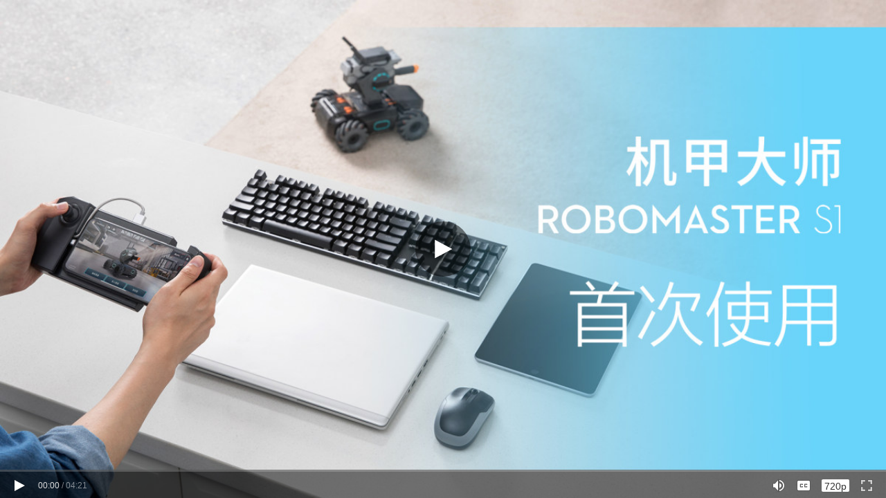

--- FILE ---
content_type: text/html;charset=UTF-8
request_url: https://www.djivideos.com/watch/86ead955-79ba-42ed-831f-36ec1a8556d0?autoplay=false&autoplay=false&poster=http://videocaption.djicdn.com/poster/20190611/2a0d2904b4d0e84dc4913a74fab14eb2.jpg@!1200
body_size: 1622
content:
<html lang="zh-CN">
<head>
    <meta charset="utf-8" />
    <meta name="viewport" content="width=device-width, initial-scale=1" />
    <title>web player</title>
    
    <link rel="stylesheet" href="https://sp-webfront.skypixel.com/jxplayer/static/player.16734d5d18e8f5ce388c.css?ver=202508201649" />
    <style>
        html, body, #mod_player {
            margin: 0;
            padding: 0;
            width: 100%;
            height: 100%;
        }
    </style>
</head>
<body>
<div id="mod_player">

</div>
<script>
    /*<![CDATA[*/
    window.VIDEO_INFO = {
        status: 0,
        vid: '86ead955-79ba-42ed-831f-36ec1a8556d0',
        poster: 'https://us-videos.dji.net/video_trans/463d30427077421fbe072777fb336b42/2.jpg',
        duration: 261,
        historyStart: 0,
        title: "",
        formats: "mp4",
        defaultTrack: null,
        definitions: [],
        defaultDefinition: '1',
        tracks: []
    };
    if (window.VIDEO_INFO.poster) {
        window.VIDEO_INFO.poster = window.VIDEO_INFO.poster.replace('http://', "//");
        window.VIDEO_INFO.poster = window.VIDEO_INFO.poster.replace('https://', "//");
    }
    var videoDefinitions = JSON.parse('[{\"type\":\"SD\",\"text\":\"480p\",\"src\":\"https://us-videos.dji.net/video_trans/463d30427077421fbe072777fb336b42/sd.mp4\"},{\"type\":\"HD\",\"text\":\"720p\",\"src\":\"https://us-videos.dji.net/video_trans/463d30427077421fbe072777fb336b42/720.mp4\"},{\"type\":\"FHD\",\"text\":\"1080p\",\"src\":\"https://us-videos.dji.net/video_trans/463d30427077421fbe072777fb336b42/1080.mp4\"}]');
    var hevcVideoDefinitions = JSON.parse('[{\"type\":\"SD-HEVC\",\"text\":\"480p-hevc\",\"src\":\"https://us-videos.dji.net/video_trans/463d30427077421fbe072777fb336b42/sd-hevc.mp4\"},{\"type\":\"HD-HEVC\",\"text\":\"720p-hevc\",\"src\":\"https://us-videos.dji.net/video_trans/463d30427077421fbe072777fb336b42/720-hevc.mp4\"},{\"type\":\"FHD-HEVC\",\"text\":\"1080p-hevc\",\"src\":\"https://us-videos.dji.net/video_trans/463d30427077421fbe072777fb336b42/1080-hevc.mp4\"}]');
    for (di in videoDefinitions) {
        if (videoDefinitions[di]["src"]) {
            videoDefinitions[di]["src"] = videoDefinitions[di]["src"].replace('http://', "//");
            videoDefinitions[di]["src"] = videoDefinitions[di]["src"].replace('https://', "//");
        }
    }
    var videoTracks = JSON.parse('[{\"kind\":\"subtitles\",\"srclang\":\"zh-Hans\",\"label\":\"Chinese\",\"src\":\"https://videocaption.djicdn.com/subtitle/20190611/81c6fcb5794a488e4239928be68f145b.vtt\"}]');
    for (ci in videoTracks) {
        if (videoTracks[ci]["src"]) {
            videoTracks[ci]["src"] = videoTracks[ci]["src"].replace('http://', "//");
            videoTracks[ci]["src"] = videoTracks[ci]["src"].replace('https://', "//");
        }
    }
    window.VIDEO_INFO.definitions = videoDefinitions;
    window.VIDEO_INFO.tracks = videoTracks;
    /*]]>*/
</script>
<div id="logger"></div>
<script src="https://sp-webfront.skypixel.com/jxplayer/static/player.16734d5d18e8f5ce388c.js?ver=202508201649"></script>
<script>
    /*<![CDATA[*/
    function getUrlParam(p, u) {
        u = u || document.location.toString();
        var reg = new RegExp('(^|&|\\\\?)' + p + '=([^&]*)(&|$|#)');
        var r = u.match(reg);
        return r ? r[2] : '';
    }
    window.onerror = function (message, source, lineno, colno, error) {
        console.log(message, source, lineno, colno, error)
    }
    function initPlayer() {
        window.VIDEO_INFO = window.VIDEO_INFO || {};
        window.VIDEO_INFO.vid = window.VIDEO_INFO.vid;
        window.VIDEO_INFO.poster = getUrlParam('poster') || window.VIDEO_INFO.poster;
        window.VIDEO_INFO.title = getUrlParam('title') || window.VIDEO_INFO.title;
        // window.VIDEO_INFO.defaultTrack = getUrlParam('language') || window.VIDEO_INFO.defaultTrack;
        window.VIDEO_INFO.activeTrack = getUrlParam('language') || window.VIDEO_INFO.activeTrack
        try {
            window.localStorage.setItem('definition', getUrlParam('definition') || window.VIDEO_INFO.defaultDefinition)
        } catch (e) {
            console.error(e)
        }

        var autoplay = getUrlParam('autoplay');
        autoplay = (autoplay === '0' || autoplay === 'false') ? 0 : 1;
        var muted = getUrlParam('muted');
        muted = (muted === '1' || muted === 'true') ? 1 : 0;
        var params = {
            autoplay: autoplay,
            loop: getUrlParam('loop'),
            source: window.VIDEO_INFO,
            disabledChildren: ['rightClick'],
            muted: muted
        };
        var disableControls = getUrlParam('disctrl');
        disableControls = (disableControls == 1 || disableControls === 'true') ? 1 : 0;
        if (disableControls) {
            params.disabledChildren = [
                'controls',
                'rightClick'
            ];
        }
        //设置播放器
        var player = jxplayer('mod_player').setup(params);
    }
    document.addEventListener("DOMContentLoaded", initPlayer);
    /*]]>*/
</script>
</body>
</html>
